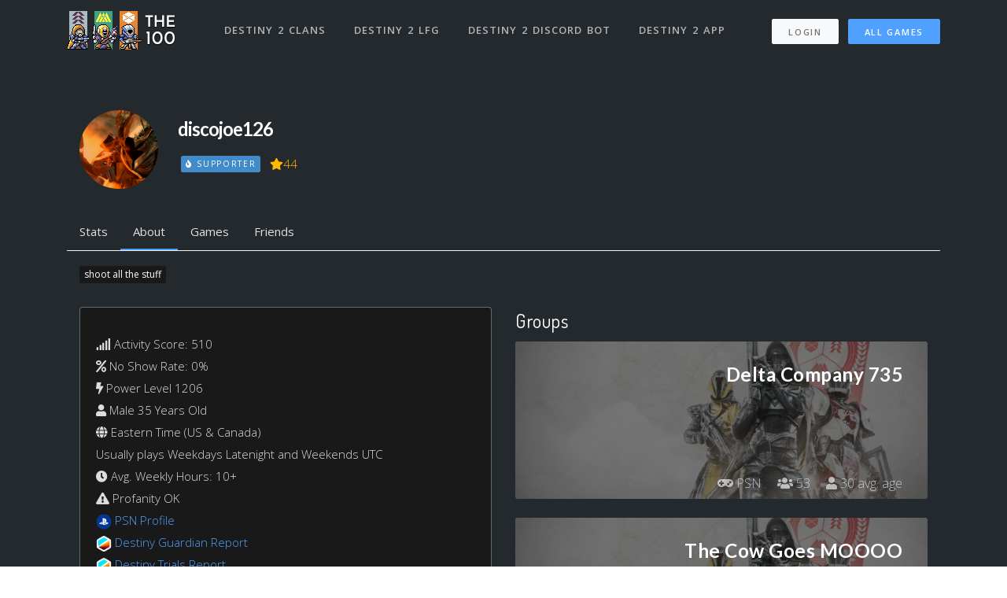

--- FILE ---
content_type: text/html; charset=utf-8
request_url: https://www.the100.io/users/44769
body_size: 18327
content:
<!DOCTYPE html>
<html lang="en">

<head>
  <meta charset="utf-8">
<script type="be7eb0f07781dfad95e56442-text/javascript">window.NREUM||(NREUM={});NREUM.info={"beacon":"bam.nr-data.net","errorBeacon":"bam.nr-data.net","licenseKey":"ea9bc27515","applicationID":"7065976","transactionName":"IVdZEkZaWlVQQU0TSwdKRElHXVlO","queueTime":1,"applicationTime":76,"agent":""}</script>
<script type="be7eb0f07781dfad95e56442-text/javascript">(window.NREUM||(NREUM={})).init={ajax:{deny_list:["bam.nr-data.net"]},feature_flags:["soft_nav"]};(window.NREUM||(NREUM={})).loader_config={licenseKey:"ea9bc27515",applicationID:"7065976",browserID:"7065981"};;/*! For license information please see nr-loader-rum-1.307.0.min.js.LICENSE.txt */
(()=>{var e,t,r={163:(e,t,r)=>{"use strict";r.d(t,{j:()=>E});var n=r(384),i=r(1741);var a=r(2555);r(860).K7.genericEvents;const s="experimental.resources",o="register",c=e=>{if(!e||"string"!=typeof e)return!1;try{document.createDocumentFragment().querySelector(e)}catch{return!1}return!0};var d=r(2614),u=r(944),l=r(8122);const f="[data-nr-mask]",g=e=>(0,l.a)(e,(()=>{const e={feature_flags:[],experimental:{allow_registered_children:!1,resources:!1},mask_selector:"*",block_selector:"[data-nr-block]",mask_input_options:{color:!1,date:!1,"datetime-local":!1,email:!1,month:!1,number:!1,range:!1,search:!1,tel:!1,text:!1,time:!1,url:!1,week:!1,textarea:!1,select:!1,password:!0}};return{ajax:{deny_list:void 0,block_internal:!0,enabled:!0,autoStart:!0},api:{get allow_registered_children(){return e.feature_flags.includes(o)||e.experimental.allow_registered_children},set allow_registered_children(t){e.experimental.allow_registered_children=t},duplicate_registered_data:!1},browser_consent_mode:{enabled:!1},distributed_tracing:{enabled:void 0,exclude_newrelic_header:void 0,cors_use_newrelic_header:void 0,cors_use_tracecontext_headers:void 0,allowed_origins:void 0},get feature_flags(){return e.feature_flags},set feature_flags(t){e.feature_flags=t},generic_events:{enabled:!0,autoStart:!0},harvest:{interval:30},jserrors:{enabled:!0,autoStart:!0},logging:{enabled:!0,autoStart:!0},metrics:{enabled:!0,autoStart:!0},obfuscate:void 0,page_action:{enabled:!0},page_view_event:{enabled:!0,autoStart:!0},page_view_timing:{enabled:!0,autoStart:!0},performance:{capture_marks:!1,capture_measures:!1,capture_detail:!0,resources:{get enabled(){return e.feature_flags.includes(s)||e.experimental.resources},set enabled(t){e.experimental.resources=t},asset_types:[],first_party_domains:[],ignore_newrelic:!0}},privacy:{cookies_enabled:!0},proxy:{assets:void 0,beacon:void 0},session:{expiresMs:d.wk,inactiveMs:d.BB},session_replay:{autoStart:!0,enabled:!1,preload:!1,sampling_rate:10,error_sampling_rate:100,collect_fonts:!1,inline_images:!1,fix_stylesheets:!0,mask_all_inputs:!0,get mask_text_selector(){return e.mask_selector},set mask_text_selector(t){c(t)?e.mask_selector="".concat(t,",").concat(f):""===t||null===t?e.mask_selector=f:(0,u.R)(5,t)},get block_class(){return"nr-block"},get ignore_class(){return"nr-ignore"},get mask_text_class(){return"nr-mask"},get block_selector(){return e.block_selector},set block_selector(t){c(t)?e.block_selector+=",".concat(t):""!==t&&(0,u.R)(6,t)},get mask_input_options(){return e.mask_input_options},set mask_input_options(t){t&&"object"==typeof t?e.mask_input_options={...t,password:!0}:(0,u.R)(7,t)}},session_trace:{enabled:!0,autoStart:!0},soft_navigations:{enabled:!0,autoStart:!0},spa:{enabled:!0,autoStart:!0},ssl:void 0,user_actions:{enabled:!0,elementAttributes:["id","className","tagName","type"]}}})());var p=r(6154),m=r(9324);let h=0;const v={buildEnv:m.F3,distMethod:m.Xs,version:m.xv,originTime:p.WN},b={consented:!1},y={appMetadata:{},get consented(){return this.session?.state?.consent||b.consented},set consented(e){b.consented=e},customTransaction:void 0,denyList:void 0,disabled:!1,harvester:void 0,isolatedBacklog:!1,isRecording:!1,loaderType:void 0,maxBytes:3e4,obfuscator:void 0,onerror:void 0,ptid:void 0,releaseIds:{},session:void 0,timeKeeper:void 0,registeredEntities:[],jsAttributesMetadata:{bytes:0},get harvestCount(){return++h}},_=e=>{const t=(0,l.a)(e,y),r=Object.keys(v).reduce((e,t)=>(e[t]={value:v[t],writable:!1,configurable:!0,enumerable:!0},e),{});return Object.defineProperties(t,r)};var w=r(5701);const x=e=>{const t=e.startsWith("http");e+="/",r.p=t?e:"https://"+e};var R=r(7836),k=r(3241);const A={accountID:void 0,trustKey:void 0,agentID:void 0,licenseKey:void 0,applicationID:void 0,xpid:void 0},S=e=>(0,l.a)(e,A),T=new Set;function E(e,t={},r,s){let{init:o,info:c,loader_config:d,runtime:u={},exposed:l=!0}=t;if(!c){const e=(0,n.pV)();o=e.init,c=e.info,d=e.loader_config}e.init=g(o||{}),e.loader_config=S(d||{}),c.jsAttributes??={},p.bv&&(c.jsAttributes.isWorker=!0),e.info=(0,a.D)(c);const f=e.init,m=[c.beacon,c.errorBeacon];T.has(e.agentIdentifier)||(f.proxy.assets&&(x(f.proxy.assets),m.push(f.proxy.assets)),f.proxy.beacon&&m.push(f.proxy.beacon),e.beacons=[...m],function(e){const t=(0,n.pV)();Object.getOwnPropertyNames(i.W.prototype).forEach(r=>{const n=i.W.prototype[r];if("function"!=typeof n||"constructor"===n)return;let a=t[r];e[r]&&!1!==e.exposed&&"micro-agent"!==e.runtime?.loaderType&&(t[r]=(...t)=>{const n=e[r](...t);return a?a(...t):n})})}(e),(0,n.US)("activatedFeatures",w.B)),u.denyList=[...f.ajax.deny_list||[],...f.ajax.block_internal?m:[]],u.ptid=e.agentIdentifier,u.loaderType=r,e.runtime=_(u),T.has(e.agentIdentifier)||(e.ee=R.ee.get(e.agentIdentifier),e.exposed=l,(0,k.W)({agentIdentifier:e.agentIdentifier,drained:!!w.B?.[e.agentIdentifier],type:"lifecycle",name:"initialize",feature:void 0,data:e.config})),T.add(e.agentIdentifier)}},384:(e,t,r)=>{"use strict";r.d(t,{NT:()=>s,US:()=>u,Zm:()=>o,bQ:()=>d,dV:()=>c,pV:()=>l});var n=r(6154),i=r(1863),a=r(1910);const s={beacon:"bam.nr-data.net",errorBeacon:"bam.nr-data.net"};function o(){return n.gm.NREUM||(n.gm.NREUM={}),void 0===n.gm.newrelic&&(n.gm.newrelic=n.gm.NREUM),n.gm.NREUM}function c(){let e=o();return e.o||(e.o={ST:n.gm.setTimeout,SI:n.gm.setImmediate||n.gm.setInterval,CT:n.gm.clearTimeout,XHR:n.gm.XMLHttpRequest,REQ:n.gm.Request,EV:n.gm.Event,PR:n.gm.Promise,MO:n.gm.MutationObserver,FETCH:n.gm.fetch,WS:n.gm.WebSocket},(0,a.i)(...Object.values(e.o))),e}function d(e,t){let r=o();r.initializedAgents??={},t.initializedAt={ms:(0,i.t)(),date:new Date},r.initializedAgents[e]=t}function u(e,t){o()[e]=t}function l(){return function(){let e=o();const t=e.info||{};e.info={beacon:s.beacon,errorBeacon:s.errorBeacon,...t}}(),function(){let e=o();const t=e.init||{};e.init={...t}}(),c(),function(){let e=o();const t=e.loader_config||{};e.loader_config={...t}}(),o()}},782:(e,t,r)=>{"use strict";r.d(t,{T:()=>n});const n=r(860).K7.pageViewTiming},860:(e,t,r)=>{"use strict";r.d(t,{$J:()=>u,K7:()=>c,P3:()=>d,XX:()=>i,Yy:()=>o,df:()=>a,qY:()=>n,v4:()=>s});const n="events",i="jserrors",a="browser/blobs",s="rum",o="browser/logs",c={ajax:"ajax",genericEvents:"generic_events",jserrors:i,logging:"logging",metrics:"metrics",pageAction:"page_action",pageViewEvent:"page_view_event",pageViewTiming:"page_view_timing",sessionReplay:"session_replay",sessionTrace:"session_trace",softNav:"soft_navigations",spa:"spa"},d={[c.pageViewEvent]:1,[c.pageViewTiming]:2,[c.metrics]:3,[c.jserrors]:4,[c.spa]:5,[c.ajax]:6,[c.sessionTrace]:7,[c.softNav]:8,[c.sessionReplay]:9,[c.logging]:10,[c.genericEvents]:11},u={[c.pageViewEvent]:s,[c.pageViewTiming]:n,[c.ajax]:n,[c.spa]:n,[c.softNav]:n,[c.metrics]:i,[c.jserrors]:i,[c.sessionTrace]:a,[c.sessionReplay]:a,[c.logging]:o,[c.genericEvents]:"ins"}},944:(e,t,r)=>{"use strict";r.d(t,{R:()=>i});var n=r(3241);function i(e,t){"function"==typeof console.debug&&(console.debug("New Relic Warning: https://github.com/newrelic/newrelic-browser-agent/blob/main/docs/warning-codes.md#".concat(e),t),(0,n.W)({agentIdentifier:null,drained:null,type:"data",name:"warn",feature:"warn",data:{code:e,secondary:t}}))}},1687:(e,t,r)=>{"use strict";r.d(t,{Ak:()=>d,Ze:()=>f,x3:()=>u});var n=r(3241),i=r(7836),a=r(3606),s=r(860),o=r(2646);const c={};function d(e,t){const r={staged:!1,priority:s.P3[t]||0};l(e),c[e].get(t)||c[e].set(t,r)}function u(e,t){e&&c[e]&&(c[e].get(t)&&c[e].delete(t),p(e,t,!1),c[e].size&&g(e))}function l(e){if(!e)throw new Error("agentIdentifier required");c[e]||(c[e]=new Map)}function f(e="",t="feature",r=!1){if(l(e),!e||!c[e].get(t)||r)return p(e,t);c[e].get(t).staged=!0,g(e)}function g(e){const t=Array.from(c[e]);t.every(([e,t])=>t.staged)&&(t.sort((e,t)=>e[1].priority-t[1].priority),t.forEach(([t])=>{c[e].delete(t),p(e,t)}))}function p(e,t,r=!0){const s=e?i.ee.get(e):i.ee,c=a.i.handlers;if(!s.aborted&&s.backlog&&c){if((0,n.W)({agentIdentifier:e,type:"lifecycle",name:"drain",feature:t}),r){const e=s.backlog[t],r=c[t];if(r){for(let t=0;e&&t<e.length;++t)m(e[t],r);Object.entries(r).forEach(([e,t])=>{Object.values(t||{}).forEach(t=>{t[0]?.on&&t[0]?.context()instanceof o.y&&t[0].on(e,t[1])})})}}s.isolatedBacklog||delete c[t],s.backlog[t]=null,s.emit("drain-"+t,[])}}function m(e,t){var r=e[1];Object.values(t[r]||{}).forEach(t=>{var r=e[0];if(t[0]===r){var n=t[1],i=e[3],a=e[2];n.apply(i,a)}})}},1738:(e,t,r)=>{"use strict";r.d(t,{U:()=>g,Y:()=>f});var n=r(3241),i=r(9908),a=r(1863),s=r(944),o=r(5701),c=r(3969),d=r(8362),u=r(860),l=r(4261);function f(e,t,r,a){const f=a||r;!f||f[e]&&f[e]!==d.d.prototype[e]||(f[e]=function(){(0,i.p)(c.xV,["API/"+e+"/called"],void 0,u.K7.metrics,r.ee),(0,n.W)({agentIdentifier:r.agentIdentifier,drained:!!o.B?.[r.agentIdentifier],type:"data",name:"api",feature:l.Pl+e,data:{}});try{return t.apply(this,arguments)}catch(e){(0,s.R)(23,e)}})}function g(e,t,r,n,s){const o=e.info;null===r?delete o.jsAttributes[t]:o.jsAttributes[t]=r,(s||null===r)&&(0,i.p)(l.Pl+n,[(0,a.t)(),t,r],void 0,"session",e.ee)}},1741:(e,t,r)=>{"use strict";r.d(t,{W:()=>a});var n=r(944),i=r(4261);class a{#e(e,...t){if(this[e]!==a.prototype[e])return this[e](...t);(0,n.R)(35,e)}addPageAction(e,t){return this.#e(i.hG,e,t)}register(e){return this.#e(i.eY,e)}recordCustomEvent(e,t){return this.#e(i.fF,e,t)}setPageViewName(e,t){return this.#e(i.Fw,e,t)}setCustomAttribute(e,t,r){return this.#e(i.cD,e,t,r)}noticeError(e,t){return this.#e(i.o5,e,t)}setUserId(e,t=!1){return this.#e(i.Dl,e,t)}setApplicationVersion(e){return this.#e(i.nb,e)}setErrorHandler(e){return this.#e(i.bt,e)}addRelease(e,t){return this.#e(i.k6,e,t)}log(e,t){return this.#e(i.$9,e,t)}start(){return this.#e(i.d3)}finished(e){return this.#e(i.BL,e)}recordReplay(){return this.#e(i.CH)}pauseReplay(){return this.#e(i.Tb)}addToTrace(e){return this.#e(i.U2,e)}setCurrentRouteName(e){return this.#e(i.PA,e)}interaction(e){return this.#e(i.dT,e)}wrapLogger(e,t,r){return this.#e(i.Wb,e,t,r)}measure(e,t){return this.#e(i.V1,e,t)}consent(e){return this.#e(i.Pv,e)}}},1863:(e,t,r)=>{"use strict";function n(){return Math.floor(performance.now())}r.d(t,{t:()=>n})},1910:(e,t,r)=>{"use strict";r.d(t,{i:()=>a});var n=r(944);const i=new Map;function a(...e){return e.every(e=>{if(i.has(e))return i.get(e);const t="function"==typeof e?e.toString():"",r=t.includes("[native code]"),a=t.includes("nrWrapper");return r||a||(0,n.R)(64,e?.name||t),i.set(e,r),r})}},2555:(e,t,r)=>{"use strict";r.d(t,{D:()=>o,f:()=>s});var n=r(384),i=r(8122);const a={beacon:n.NT.beacon,errorBeacon:n.NT.errorBeacon,licenseKey:void 0,applicationID:void 0,sa:void 0,queueTime:void 0,applicationTime:void 0,ttGuid:void 0,user:void 0,account:void 0,product:void 0,extra:void 0,jsAttributes:{},userAttributes:void 0,atts:void 0,transactionName:void 0,tNamePlain:void 0};function s(e){try{return!!e.licenseKey&&!!e.errorBeacon&&!!e.applicationID}catch(e){return!1}}const o=e=>(0,i.a)(e,a)},2614:(e,t,r)=>{"use strict";r.d(t,{BB:()=>s,H3:()=>n,g:()=>d,iL:()=>c,tS:()=>o,uh:()=>i,wk:()=>a});const n="NRBA",i="SESSION",a=144e5,s=18e5,o={STARTED:"session-started",PAUSE:"session-pause",RESET:"session-reset",RESUME:"session-resume",UPDATE:"session-update"},c={SAME_TAB:"same-tab",CROSS_TAB:"cross-tab"},d={OFF:0,FULL:1,ERROR:2}},2646:(e,t,r)=>{"use strict";r.d(t,{y:()=>n});class n{constructor(e){this.contextId=e}}},2843:(e,t,r)=>{"use strict";r.d(t,{G:()=>a,u:()=>i});var n=r(3878);function i(e,t=!1,r,i){(0,n.DD)("visibilitychange",function(){if(t)return void("hidden"===document.visibilityState&&e());e(document.visibilityState)},r,i)}function a(e,t,r){(0,n.sp)("pagehide",e,t,r)}},3241:(e,t,r)=>{"use strict";r.d(t,{W:()=>a});var n=r(6154);const i="newrelic";function a(e={}){try{n.gm.dispatchEvent(new CustomEvent(i,{detail:e}))}catch(e){}}},3606:(e,t,r)=>{"use strict";r.d(t,{i:()=>a});var n=r(9908);a.on=s;var i=a.handlers={};function a(e,t,r,a){s(a||n.d,i,e,t,r)}function s(e,t,r,i,a){a||(a="feature"),e||(e=n.d);var s=t[a]=t[a]||{};(s[r]=s[r]||[]).push([e,i])}},3878:(e,t,r)=>{"use strict";function n(e,t){return{capture:e,passive:!1,signal:t}}function i(e,t,r=!1,i){window.addEventListener(e,t,n(r,i))}function a(e,t,r=!1,i){document.addEventListener(e,t,n(r,i))}r.d(t,{DD:()=>a,jT:()=>n,sp:()=>i})},3969:(e,t,r)=>{"use strict";r.d(t,{TZ:()=>n,XG:()=>o,rs:()=>i,xV:()=>s,z_:()=>a});const n=r(860).K7.metrics,i="sm",a="cm",s="storeSupportabilityMetrics",o="storeEventMetrics"},4234:(e,t,r)=>{"use strict";r.d(t,{W:()=>a});var n=r(7836),i=r(1687);class a{constructor(e,t){this.agentIdentifier=e,this.ee=n.ee.get(e),this.featureName=t,this.blocked=!1}deregisterDrain(){(0,i.x3)(this.agentIdentifier,this.featureName)}}},4261:(e,t,r)=>{"use strict";r.d(t,{$9:()=>d,BL:()=>o,CH:()=>g,Dl:()=>_,Fw:()=>y,PA:()=>h,Pl:()=>n,Pv:()=>k,Tb:()=>l,U2:()=>a,V1:()=>R,Wb:()=>x,bt:()=>b,cD:()=>v,d3:()=>w,dT:()=>c,eY:()=>p,fF:()=>f,hG:()=>i,k6:()=>s,nb:()=>m,o5:()=>u});const n="api-",i="addPageAction",a="addToTrace",s="addRelease",o="finished",c="interaction",d="log",u="noticeError",l="pauseReplay",f="recordCustomEvent",g="recordReplay",p="register",m="setApplicationVersion",h="setCurrentRouteName",v="setCustomAttribute",b="setErrorHandler",y="setPageViewName",_="setUserId",w="start",x="wrapLogger",R="measure",k="consent"},5289:(e,t,r)=>{"use strict";r.d(t,{GG:()=>s,Qr:()=>c,sB:()=>o});var n=r(3878),i=r(6389);function a(){return"undefined"==typeof document||"complete"===document.readyState}function s(e,t){if(a())return e();const r=(0,i.J)(e),s=setInterval(()=>{a()&&(clearInterval(s),r())},500);(0,n.sp)("load",r,t)}function o(e){if(a())return e();(0,n.DD)("DOMContentLoaded",e)}function c(e){if(a())return e();(0,n.sp)("popstate",e)}},5607:(e,t,r)=>{"use strict";r.d(t,{W:()=>n});const n=(0,r(9566).bz)()},5701:(e,t,r)=>{"use strict";r.d(t,{B:()=>a,t:()=>s});var n=r(3241);const i=new Set,a={};function s(e,t){const r=t.agentIdentifier;a[r]??={},e&&"object"==typeof e&&(i.has(r)||(t.ee.emit("rumresp",[e]),a[r]=e,i.add(r),(0,n.W)({agentIdentifier:r,loaded:!0,drained:!0,type:"lifecycle",name:"load",feature:void 0,data:e})))}},6154:(e,t,r)=>{"use strict";r.d(t,{OF:()=>c,RI:()=>i,WN:()=>u,bv:()=>a,eN:()=>l,gm:()=>s,mw:()=>o,sb:()=>d});var n=r(1863);const i="undefined"!=typeof window&&!!window.document,a="undefined"!=typeof WorkerGlobalScope&&("undefined"!=typeof self&&self instanceof WorkerGlobalScope&&self.navigator instanceof WorkerNavigator||"undefined"!=typeof globalThis&&globalThis instanceof WorkerGlobalScope&&globalThis.navigator instanceof WorkerNavigator),s=i?window:"undefined"!=typeof WorkerGlobalScope&&("undefined"!=typeof self&&self instanceof WorkerGlobalScope&&self||"undefined"!=typeof globalThis&&globalThis instanceof WorkerGlobalScope&&globalThis),o=Boolean("hidden"===s?.document?.visibilityState),c=/iPad|iPhone|iPod/.test(s.navigator?.userAgent),d=c&&"undefined"==typeof SharedWorker,u=((()=>{const e=s.navigator?.userAgent?.match(/Firefox[/\s](\d+\.\d+)/);Array.isArray(e)&&e.length>=2&&e[1]})(),Date.now()-(0,n.t)()),l=()=>"undefined"!=typeof PerformanceNavigationTiming&&s?.performance?.getEntriesByType("navigation")?.[0]?.responseStart},6389:(e,t,r)=>{"use strict";function n(e,t=500,r={}){const n=r?.leading||!1;let i;return(...r)=>{n&&void 0===i&&(e.apply(this,r),i=setTimeout(()=>{i=clearTimeout(i)},t)),n||(clearTimeout(i),i=setTimeout(()=>{e.apply(this,r)},t))}}function i(e){let t=!1;return(...r)=>{t||(t=!0,e.apply(this,r))}}r.d(t,{J:()=>i,s:()=>n})},6630:(e,t,r)=>{"use strict";r.d(t,{T:()=>n});const n=r(860).K7.pageViewEvent},7699:(e,t,r)=>{"use strict";r.d(t,{It:()=>a,KC:()=>o,No:()=>i,qh:()=>s});var n=r(860);const i=16e3,a=1e6,s="SESSION_ERROR",o={[n.K7.logging]:!0,[n.K7.genericEvents]:!1,[n.K7.jserrors]:!1,[n.K7.ajax]:!1}},7836:(e,t,r)=>{"use strict";r.d(t,{P:()=>o,ee:()=>c});var n=r(384),i=r(8990),a=r(2646),s=r(5607);const o="nr@context:".concat(s.W),c=function e(t,r){var n={},s={},u={},l=!1;try{l=16===r.length&&d.initializedAgents?.[r]?.runtime.isolatedBacklog}catch(e){}var f={on:p,addEventListener:p,removeEventListener:function(e,t){var r=n[e];if(!r)return;for(var i=0;i<r.length;i++)r[i]===t&&r.splice(i,1)},emit:function(e,r,n,i,a){!1!==a&&(a=!0);if(c.aborted&&!i)return;t&&a&&t.emit(e,r,n);var o=g(n);m(e).forEach(e=>{e.apply(o,r)});var d=v()[s[e]];d&&d.push([f,e,r,o]);return o},get:h,listeners:m,context:g,buffer:function(e,t){const r=v();if(t=t||"feature",f.aborted)return;Object.entries(e||{}).forEach(([e,n])=>{s[n]=t,t in r||(r[t]=[])})},abort:function(){f._aborted=!0,Object.keys(f.backlog).forEach(e=>{delete f.backlog[e]})},isBuffering:function(e){return!!v()[s[e]]},debugId:r,backlog:l?{}:t&&"object"==typeof t.backlog?t.backlog:{},isolatedBacklog:l};return Object.defineProperty(f,"aborted",{get:()=>{let e=f._aborted||!1;return e||(t&&(e=t.aborted),e)}}),f;function g(e){return e&&e instanceof a.y?e:e?(0,i.I)(e,o,()=>new a.y(o)):new a.y(o)}function p(e,t){n[e]=m(e).concat(t)}function m(e){return n[e]||[]}function h(t){return u[t]=u[t]||e(f,t)}function v(){return f.backlog}}(void 0,"globalEE"),d=(0,n.Zm)();d.ee||(d.ee=c)},8122:(e,t,r)=>{"use strict";r.d(t,{a:()=>i});var n=r(944);function i(e,t){try{if(!e||"object"!=typeof e)return(0,n.R)(3);if(!t||"object"!=typeof t)return(0,n.R)(4);const r=Object.create(Object.getPrototypeOf(t),Object.getOwnPropertyDescriptors(t)),a=0===Object.keys(r).length?e:r;for(let s in a)if(void 0!==e[s])try{if(null===e[s]){r[s]=null;continue}Array.isArray(e[s])&&Array.isArray(t[s])?r[s]=Array.from(new Set([...e[s],...t[s]])):"object"==typeof e[s]&&"object"==typeof t[s]?r[s]=i(e[s],t[s]):r[s]=e[s]}catch(e){r[s]||(0,n.R)(1,e)}return r}catch(e){(0,n.R)(2,e)}}},8362:(e,t,r)=>{"use strict";r.d(t,{d:()=>a});var n=r(9566),i=r(1741);class a extends i.W{agentIdentifier=(0,n.LA)(16)}},8374:(e,t,r)=>{r.nc=(()=>{try{return document?.currentScript?.nonce}catch(e){}return""})()},8990:(e,t,r)=>{"use strict";r.d(t,{I:()=>i});var n=Object.prototype.hasOwnProperty;function i(e,t,r){if(n.call(e,t))return e[t];var i=r();if(Object.defineProperty&&Object.keys)try{return Object.defineProperty(e,t,{value:i,writable:!0,enumerable:!1}),i}catch(e){}return e[t]=i,i}},9324:(e,t,r)=>{"use strict";r.d(t,{F3:()=>i,Xs:()=>a,xv:()=>n});const n="1.307.0",i="PROD",a="CDN"},9566:(e,t,r)=>{"use strict";r.d(t,{LA:()=>o,bz:()=>s});var n=r(6154);const i="xxxxxxxx-xxxx-4xxx-yxxx-xxxxxxxxxxxx";function a(e,t){return e?15&e[t]:16*Math.random()|0}function s(){const e=n.gm?.crypto||n.gm?.msCrypto;let t,r=0;return e&&e.getRandomValues&&(t=e.getRandomValues(new Uint8Array(30))),i.split("").map(e=>"x"===e?a(t,r++).toString(16):"y"===e?(3&a()|8).toString(16):e).join("")}function o(e){const t=n.gm?.crypto||n.gm?.msCrypto;let r,i=0;t&&t.getRandomValues&&(r=t.getRandomValues(new Uint8Array(e)));const s=[];for(var o=0;o<e;o++)s.push(a(r,i++).toString(16));return s.join("")}},9908:(e,t,r)=>{"use strict";r.d(t,{d:()=>n,p:()=>i});var n=r(7836).ee.get("handle");function i(e,t,r,i,a){a?(a.buffer([e],i),a.emit(e,t,r)):(n.buffer([e],i),n.emit(e,t,r))}}},n={};function i(e){var t=n[e];if(void 0!==t)return t.exports;var a=n[e]={exports:{}};return r[e](a,a.exports,i),a.exports}i.m=r,i.d=(e,t)=>{for(var r in t)i.o(t,r)&&!i.o(e,r)&&Object.defineProperty(e,r,{enumerable:!0,get:t[r]})},i.f={},i.e=e=>Promise.all(Object.keys(i.f).reduce((t,r)=>(i.f[r](e,t),t),[])),i.u=e=>"nr-rum-1.307.0.min.js",i.o=(e,t)=>Object.prototype.hasOwnProperty.call(e,t),e={},t="NRBA-1.307.0.PROD:",i.l=(r,n,a,s)=>{if(e[r])e[r].push(n);else{var o,c;if(void 0!==a)for(var d=document.getElementsByTagName("script"),u=0;u<d.length;u++){var l=d[u];if(l.getAttribute("src")==r||l.getAttribute("data-webpack")==t+a){o=l;break}}if(!o){c=!0;var f={296:"sha512-3EXXyZqgAupfCzApe8jx8MLgGn3TbzhyI1Jve2HiIeHZU3eYpQT4hF0fMRkBBDdQT8+b9YmzmeYUZ4Q/8KBSNg=="};(o=document.createElement("script")).charset="utf-8",i.nc&&o.setAttribute("nonce",i.nc),o.setAttribute("data-webpack",t+a),o.src=r,0!==o.src.indexOf(window.location.origin+"/")&&(o.crossOrigin="anonymous"),f[s]&&(o.integrity=f[s])}e[r]=[n];var g=(t,n)=>{o.onerror=o.onload=null,clearTimeout(p);var i=e[r];if(delete e[r],o.parentNode&&o.parentNode.removeChild(o),i&&i.forEach(e=>e(n)),t)return t(n)},p=setTimeout(g.bind(null,void 0,{type:"timeout",target:o}),12e4);o.onerror=g.bind(null,o.onerror),o.onload=g.bind(null,o.onload),c&&document.head.appendChild(o)}},i.r=e=>{"undefined"!=typeof Symbol&&Symbol.toStringTag&&Object.defineProperty(e,Symbol.toStringTag,{value:"Module"}),Object.defineProperty(e,"__esModule",{value:!0})},i.p="https://js-agent.newrelic.com/",(()=>{var e={374:0,840:0};i.f.j=(t,r)=>{var n=i.o(e,t)?e[t]:void 0;if(0!==n)if(n)r.push(n[2]);else{var a=new Promise((r,i)=>n=e[t]=[r,i]);r.push(n[2]=a);var s=i.p+i.u(t),o=new Error;i.l(s,r=>{if(i.o(e,t)&&(0!==(n=e[t])&&(e[t]=void 0),n)){var a=r&&("load"===r.type?"missing":r.type),s=r&&r.target&&r.target.src;o.message="Loading chunk "+t+" failed: ("+a+": "+s+")",o.name="ChunkLoadError",o.type=a,o.request=s,n[1](o)}},"chunk-"+t,t)}};var t=(t,r)=>{var n,a,[s,o,c]=r,d=0;if(s.some(t=>0!==e[t])){for(n in o)i.o(o,n)&&(i.m[n]=o[n]);if(c)c(i)}for(t&&t(r);d<s.length;d++)a=s[d],i.o(e,a)&&e[a]&&e[a][0](),e[a]=0},r=self["webpackChunk:NRBA-1.307.0.PROD"]=self["webpackChunk:NRBA-1.307.0.PROD"]||[];r.forEach(t.bind(null,0)),r.push=t.bind(null,r.push.bind(r))})(),(()=>{"use strict";i(8374);var e=i(8362),t=i(860);const r=Object.values(t.K7);var n=i(163);var a=i(9908),s=i(1863),o=i(4261),c=i(1738);var d=i(1687),u=i(4234),l=i(5289),f=i(6154),g=i(944),p=i(384);const m=e=>f.RI&&!0===e?.privacy.cookies_enabled;function h(e){return!!(0,p.dV)().o.MO&&m(e)&&!0===e?.session_trace.enabled}var v=i(6389),b=i(7699);class y extends u.W{constructor(e,t){super(e.agentIdentifier,t),this.agentRef=e,this.abortHandler=void 0,this.featAggregate=void 0,this.loadedSuccessfully=void 0,this.onAggregateImported=new Promise(e=>{this.loadedSuccessfully=e}),this.deferred=Promise.resolve(),!1===e.init[this.featureName].autoStart?this.deferred=new Promise((t,r)=>{this.ee.on("manual-start-all",(0,v.J)(()=>{(0,d.Ak)(e.agentIdentifier,this.featureName),t()}))}):(0,d.Ak)(e.agentIdentifier,t)}importAggregator(e,t,r={}){if(this.featAggregate)return;const n=async()=>{let n;await this.deferred;try{if(m(e.init)){const{setupAgentSession:t}=await i.e(296).then(i.bind(i,3305));n=t(e)}}catch(e){(0,g.R)(20,e),this.ee.emit("internal-error",[e]),(0,a.p)(b.qh,[e],void 0,this.featureName,this.ee)}try{if(!this.#t(this.featureName,n,e.init))return(0,d.Ze)(this.agentIdentifier,this.featureName),void this.loadedSuccessfully(!1);const{Aggregate:i}=await t();this.featAggregate=new i(e,r),e.runtime.harvester.initializedAggregates.push(this.featAggregate),this.loadedSuccessfully(!0)}catch(e){(0,g.R)(34,e),this.abortHandler?.(),(0,d.Ze)(this.agentIdentifier,this.featureName,!0),this.loadedSuccessfully(!1),this.ee&&this.ee.abort()}};f.RI?(0,l.GG)(()=>n(),!0):n()}#t(e,r,n){if(this.blocked)return!1;switch(e){case t.K7.sessionReplay:return h(n)&&!!r;case t.K7.sessionTrace:return!!r;default:return!0}}}var _=i(6630),w=i(2614),x=i(3241);class R extends y{static featureName=_.T;constructor(e){var t;super(e,_.T),this.setupInspectionEvents(e.agentIdentifier),t=e,(0,c.Y)(o.Fw,function(e,r){"string"==typeof e&&("/"!==e.charAt(0)&&(e="/"+e),t.runtime.customTransaction=(r||"http://custom.transaction")+e,(0,a.p)(o.Pl+o.Fw,[(0,s.t)()],void 0,void 0,t.ee))},t),this.importAggregator(e,()=>i.e(296).then(i.bind(i,3943)))}setupInspectionEvents(e){const t=(t,r)=>{t&&(0,x.W)({agentIdentifier:e,timeStamp:t.timeStamp,loaded:"complete"===t.target.readyState,type:"window",name:r,data:t.target.location+""})};(0,l.sB)(e=>{t(e,"DOMContentLoaded")}),(0,l.GG)(e=>{t(e,"load")}),(0,l.Qr)(e=>{t(e,"navigate")}),this.ee.on(w.tS.UPDATE,(t,r)=>{(0,x.W)({agentIdentifier:e,type:"lifecycle",name:"session",data:r})})}}class k extends e.d{constructor(e){var t;(super(),f.gm)?(this.features={},(0,p.bQ)(this.agentIdentifier,this),this.desiredFeatures=new Set(e.features||[]),this.desiredFeatures.add(R),(0,n.j)(this,e,e.loaderType||"agent"),t=this,(0,c.Y)(o.cD,function(e,r,n=!1){if("string"==typeof e){if(["string","number","boolean"].includes(typeof r)||null===r)return(0,c.U)(t,e,r,o.cD,n);(0,g.R)(40,typeof r)}else(0,g.R)(39,typeof e)},t),function(e){(0,c.Y)(o.Dl,function(t,r=!1){if("string"!=typeof t&&null!==t)return void(0,g.R)(41,typeof t);const n=e.info.jsAttributes["enduser.id"];r&&null!=n&&n!==t?(0,a.p)(o.Pl+"setUserIdAndResetSession",[t],void 0,"session",e.ee):(0,c.U)(e,"enduser.id",t,o.Dl,!0)},e)}(this),function(e){(0,c.Y)(o.nb,function(t){if("string"==typeof t||null===t)return(0,c.U)(e,"application.version",t,o.nb,!1);(0,g.R)(42,typeof t)},e)}(this),function(e){(0,c.Y)(o.d3,function(){e.ee.emit("manual-start-all")},e)}(this),function(e){(0,c.Y)(o.Pv,function(t=!0){if("boolean"==typeof t){if((0,a.p)(o.Pl+o.Pv,[t],void 0,"session",e.ee),e.runtime.consented=t,t){const t=e.features.page_view_event;t.onAggregateImported.then(e=>{const r=t.featAggregate;e&&!r.sentRum&&r.sendRum()})}}else(0,g.R)(65,typeof t)},e)}(this),this.run()):(0,g.R)(21)}get config(){return{info:this.info,init:this.init,loader_config:this.loader_config,runtime:this.runtime}}get api(){return this}run(){try{const e=function(e){const t={};return r.forEach(r=>{t[r]=!!e[r]?.enabled}),t}(this.init),n=[...this.desiredFeatures];n.sort((e,r)=>t.P3[e.featureName]-t.P3[r.featureName]),n.forEach(r=>{if(!e[r.featureName]&&r.featureName!==t.K7.pageViewEvent)return;if(r.featureName===t.K7.spa)return void(0,g.R)(67);const n=function(e){switch(e){case t.K7.ajax:return[t.K7.jserrors];case t.K7.sessionTrace:return[t.K7.ajax,t.K7.pageViewEvent];case t.K7.sessionReplay:return[t.K7.sessionTrace];case t.K7.pageViewTiming:return[t.K7.pageViewEvent];default:return[]}}(r.featureName).filter(e=>!(e in this.features));n.length>0&&(0,g.R)(36,{targetFeature:r.featureName,missingDependencies:n}),this.features[r.featureName]=new r(this)})}catch(e){(0,g.R)(22,e);for(const e in this.features)this.features[e].abortHandler?.();const t=(0,p.Zm)();delete t.initializedAgents[this.agentIdentifier]?.features,delete this.sharedAggregator;return t.ee.get(this.agentIdentifier).abort(),!1}}}var A=i(2843),S=i(782);class T extends y{static featureName=S.T;constructor(e){super(e,S.T),f.RI&&((0,A.u)(()=>(0,a.p)("docHidden",[(0,s.t)()],void 0,S.T,this.ee),!0),(0,A.G)(()=>(0,a.p)("winPagehide",[(0,s.t)()],void 0,S.T,this.ee)),this.importAggregator(e,()=>i.e(296).then(i.bind(i,2117))))}}var E=i(3969);class I extends y{static featureName=E.TZ;constructor(e){super(e,E.TZ),f.RI&&document.addEventListener("securitypolicyviolation",e=>{(0,a.p)(E.xV,["Generic/CSPViolation/Detected"],void 0,this.featureName,this.ee)}),this.importAggregator(e,()=>i.e(296).then(i.bind(i,9623)))}}new k({features:[R,T,I],loaderType:"lite"})})()})();</script>
  <meta name="viewport"
    content="width=device-width, initial-scale=1, maximum-scale=1.0, user-scalable=no, shrink-to-fit=no">

  <meta name="apple-itunes-app" content="app-id=972830288">
  <link rel="manifest" href="/manifest.json">
  <meta name="format-detection" content="telephone=no" />


  <!-- Styles -->
  <link rel="stylesheet" media="screen" href="/assets/marketing/page.min-3bdccdc1107b091458bb8f5bec2ba387a726faa420e81c2903a3ff4d5c792817.css" />
<link rel="stylesheet" media="screen" href="/assets/marketing/style-cc41fcce651d7aef5329dbfa2be67d0cbab36414a5738d9d61b36acfb6e0ab12.css" />
<link rel="stylesheet" media="screen" href="/assets/marketing/marketing-custom-e2473a87ed26fa495f2b70ec2fdbeb3506ca46cc04256130526d5d91d20ca68c.css" />

  <!-- Favicons -->
  <link rel="shortcut icon" type="image/x-icon" href="/assets/favicon-407b9a098c75a09da19f794d5473cde39c9502e554aa1ca43e0e94cf63bc11ac.ico" />

  <!-- android -->
  <link rel="shortcut icon" sizes="196x196" href="/assets/icon-196-f76e4e9aae1bb1966ee621f53e1a1260755686c7f352d9b6d3e932d7b7aebdb1.png">

  <!-- iOS -->
  <link rel="apple-touch-icon" href="http://www.The100.io/apple-touch-icon.png">
  <link rel="apple-touch-icon" sizes="76x76" href="/assets/icon-76-6732f3fffc1ae76f6a0fb21ba6a47e83865fc426cc7c97eb195bb3da1bc8ba85.png">
  <link rel="apple-touch-icon" sizes="120x120" href="/assets/icon-120-b3ca592fd74adda89337729a9b7ce3a58d81863b521260441e8642a4a33bf3e9.png">
  <link rel="apple-touch-icon" sizes="152x152" href="/assets/icon-152-36c25fbd2187b1ee9bfefde6f42bc71b60e8f0ea93ed3b2ef8cd8961af4d9f21.png">

  <script src="/assets/marketing/page.min-0f5d4e83b211f3a1a037786afe0bad3e88315a600c8bc430803d5eeda3f2c937.js" type="be7eb0f07781dfad95e56442-text/javascript"></script>
<script src="/assets/marketing/script-508ca501757bcb3270ff7a26942b7a57d2d5c512bfd9c36a961468cea7f6f87f.js" type="be7eb0f07781dfad95e56442-text/javascript"></script>
<script src="/assets/jquery_ujs-ab66eb1f932c223068798bfe1b858bf9b3884fc6148fd47e50f4332694028c2e.js" type="be7eb0f07781dfad95e56442-text/javascript"></script>




  <meta name="csrf-param" content="authenticity_token" />
<meta name="csrf-token" content="/FpmJHIUvb/xvcHM4E19MIitB6OiAFIO8dXndFzEeazTiYXUAGL/rkH3GC60iA9bPIjWsjHaTbJyZRYXUcEA+Q==" />

  <script defer data-domain="the100.io" src="https://plausible.io/js/plausible.js" type="be7eb0f07781dfad95e56442-text/javascript"></script>



  <title>discojoe126 | The100.io</title>

<meta name="description" content="">
<meta name="keywords" content="discojoe126, Discord, Clan Recruitment, Clans, Guilds, Groups, LFG">

<!--  Open Graph Tags -->
<meta property="og:site_name" content="The100.io - Destiny 2 Clans and Destiny 2 Clan Finder">
<meta property="og:title" content="discojoe126 - The100.io">
<meta property="og:description" content="">
<meta property="og:url" content="https://www.the100.io/users/44769">
<meta name="description" content="Destiny 2 Clan: ">
<meta property="og:image" content="">
<meta name="twitter:card" content="">


<script src="/assets/jstz.min-f3c898305c9ccd89736af83a0af42358f10bd783ca4806ac329aabd51441f33d.js" type="be7eb0f07781dfad95e56442-text/javascript"></script>
<script src="/assets/rails-timezone.min-5a61e7f2ab0158ff6af546c4bce72301e9e4bf74f6e594aff52211c545d91461.js" type="be7eb0f07781dfad95e56442-text/javascript"></script>

<!-- Includes react components -->
<script src="/packs/js/runtime-13811f3c8b5e8f8c209b.js" type="be7eb0f07781dfad95e56442-text/javascript"></script>
<script src="/packs/js/vendors-node_modules_babel_runtime_regenerator_index_js-node_modules_axios_index_js-node_modu-c5567a-01eb55094ff1bd9de14c.js" type="be7eb0f07781dfad95e56442-text/javascript"></script>
<script src="/packs/js/vendors-node_modules_moment-timezone_index_js-node_modules_moment_locale_af_js-node_modules_m-dca1dc-1efc6baeaff14c5cd523.js" type="be7eb0f07781dfad95e56442-text/javascript"></script>
<script src="/packs/js/app_javascript_components_UserTags_index_js-d45c414b17cff46f4e6f.js" type="be7eb0f07781dfad95e56442-text/javascript"></script>
<script src="/packs/js/application-webpacker-b1a96fd8d56ad18d200e.js" type="be7eb0f07781dfad95e56442-text/javascript"></script>

<!-- Includes only styles referenced by react components via imports, ex: import "./styles.css"  -->
<link rel="stylesheet" media="screen" href="/packs/css/application-webpacker.css" />


</head>

<body>

  
<nav class="navbar navbar-expand-lg navbar-light navbar-stick-dark" data-navbar="sticky">
  <div class="container">
    <div class="navbar-left mr-4">
      <button class="navbar-toggler" type="button">&#9776;</button>
      <a class="navbar-brand" href="/destiny-2">
        <img class="logo-dark" alt="Destiny 2 LFG Logo" src="/assets/the-100-logo-01d3884b844d4308fcf20f19281cc758f7b9803e2fba6baa6dc915ab8b385ba7.png" />
        <img class="logo-light" alt="Destiny 2 LFG Logo" src="/assets/the-100-logo-01d3884b844d4308fcf20f19281cc758f7b9803e2fba6baa6dc915ab8b385ba7.png" />
      </a>
    </div>

    <section class="navbar-mobile">
      <nav class="nav nav-navbar mr-auto">
        <a class="nav-link" href="/destiny-2/clans">Destiny 2 Clans </a>
        <a class="nav-link" href="/destiny-2/lfg">Destiny 2 LFG </a>
        <a class="nav-link" href="/destiny-2/discordbot">Destiny 2
          Discord Bot </a>
        <a class="nav-link" href="/destiny-2/app">Destiny 2 App </a>
      </nav>
      <div class="d-flex align-items-center">
        <div class="d-stick-block">

          <a class="btn btn-sm btn-light ml-lg-5 mr-2 mt-1" href="/login">Login</a>
          <a class="btn btn-sm btn-primary mt-1" href="/games">All Games</a>
        </div>
      </div>
  </div>
  </section>
  </div>
</nav>




  



<style>
  .user-profile-identity-container {
    background-image: url(https://www.the100.io/d2-all.jpg);
  }
</style>

<!-- Main Content -->
<main class="main-content">
  <section class="section" style="background-color: #24292e; padding-bottom: 2rem">
    <div class="container">
      





      <div class="px-4">

          <br />
          <div class="row mb-6">
            <div class="col-md-12 user-profile-identity">
              <div class="user-profile-avatar pull-left">
                <img class="img-responsive img-circle" src="https://pwntastic-avatar-production.s3.amazonaws.com/uploads/user/avatar/44769/main_Screen_shot_2015-02-27_at_11.34.39_AM.png" />
              </div>
              <div class="user-text-identity">
                <h2 data-font="Lato:700">discojoe126</h2>
                <button class="label-supporter btn btn-xs ml-1 " data-container="body" data-toggle="popover" data-placement="top" data-html="true" data-content="Supporters are people who&#39;ve donated time, money, or both to help grow this site and add new features. &lt;a href=&quot;/supporters&quot;&gt;Want to join us?&lt;/a&gt;"><span class="fa  fa-fire" aria-hidden="true"></span> Supporter</button>



                <span class="text-warning" data-toggle="popover" data-placement="top"
                  data-content="Play with an especially helpful or friendly person? Click the give karma button on their profile to give them karma!">
                  <i class="fa fa-star"></i>44
                </span>


                <div class="social social-inline social-md social-light text-white">

                  <span></span>
                </div>
              </div>
            </div>
          </div>
        </div>

        <div class="row gap-y">
          <div class="col-md-12">
            <ul class="nav nav-tabs-minimal" role="tablist">

              <li class="nav-item">
                <a class="nav-link text-white "
                  data-toggle="tab" href="#stats">Stats</a>
              </li>


              <li class="nav-item">
                <a class="nav-link text-white active"
                  data-toggle="tab" href="#about">About</a>
              </li>
              <li class="nav-item">
                <a class="nav-link text-white" data-toggle="tab" href="#games">Games</a>
              </li>
              <li class="nav-item">
                <a class="nav-link text-white" data-toggle="tab" href="#friends">Friends</a>
              </li>


              <li class="nav-item" style="display: none;">
                <a class="nav-link text-white" data-toggle="tab" href="#karma">Karma</a>
              </li>


            </ul>

            <div class="tab-content p-4 ">

              <div class="tab-pane fade" id="stats">
                <div style="display: flex; margin: 32px auto;">
                  <iframe src="https://destinyplayers.app/widget/handraise" width="100%" height="1500"
                    allowtransparency="true" frameborder="0"
                    sandbox="allow-popups allow-popups-to-escape-sandbox allow-same-origin allow-scripts"></iframe>
                </div>
              </div>

                <div class="tab-pane fade show active" id="about">

                  <div class="row gap-y">
                    <div class="col-md-12">
                      <script type="application/json" id="js-react-on-rails-context">{"railsEnv":"production","inMailer":false,"i18nLocale":"en","i18nDefaultLocale":"en","rorVersion":"12.0.4","rorPro":false,"href":"https://www.the100.io/users/44769","location":"/users/44769","scheme":"https","host":"www.the100.io","port":null,"pathname":"/users/44769","search":null,"httpAcceptLanguage":null,"serverSide":false}</script>
<div id="UserTags-react-component-ccbedeb9-7ce1-43c8-a120-120bd911a15b"></div>
      <script type="application/json" class="js-react-on-rails-component" data-component-name="UserTags" data-dom-id="UserTags-react-component-ccbedeb9-7ce1-43c8-a120-120bd911a15b">{"form_authenticity_token":"Cwb9zTMmmsWO9j3xYB6rMu0iL0qahkZg47f1CYz2CQ0k1R49QVDY1D685BM029lZWQf+WwlcWdxgBwRqgfNwWA==","userId":44769,"isAuthorized":null}</script>
      

                    </div>

                    <div class="col-md-6">

                      <div class="media border border-glass rounded p-3 text-white bg-dark">
                        <div class="card-body px-1">
                          <ul class="text-white px-1">
                            <li>
                              <i class="fa fa-signal"></i>
                              Activity Score:
                              510
                            </li>
                            <li>
                              <i class="fa fa-percent"></i>
                              No Show Rate:
                              0%
                            </li>
                            <li>
                              <i class="fa fa-flash"></i>
                              Power Level 1206
                            </li>


                            <li>
                              <i class="fa fa-user"></i>
                              Male
                              35
                              Years Old
                            </li>
                            <li>
                              <i class="fa fa-globe"></i>

                              Eastern Time (US &amp; Canada)
                            </li>
                            <li>
                              <span class="glyphicon glyphicon-time"></span>
                              Usually plays
                              Weekdays Latenight and Weekends UTC
                            </li>
                            <li>
                              <i class="fa fa-clock"></i>
                              Avg. Weekly Hours:
                              10+
                            </li>
                            <li>
                              <i class="fa fa-warning"></i>
                              Profanity OK
                            </li>
                            <li>
                              <a target="_blank" href="https://my.playstation.com/profile/discojoe126"><img alt="PSN Profile" class="img-icon" src="/assets/platform_logos/playstation-logo-78c9e036062c30ea5a4e2520c06b88c1013fb11f9dcfcd92acd421fa86c61e84.png" /></a>
                              <a target="_blank" href="https://my.playstation.com/profile/discojoe126">PSN Profile</a>
                            </li>
                            <li>
                              <a target="_blank" href="https://guardian.report/ps/discojoe126/pve"><img alt="Destiny Guardian Report" class="img-icon" src="/assets/destiny-stats/guardian_report_icon-8e2faf2a2b63ff4d968416301531cf710f6fc5520b1ae7b7a9ca4d8e77fdacd1.png" /></a>
                              <a target="_blank" href="https://guardian.report/ps/discojoe126/pve">Destiny Guardian Report</a>
                            </li>
                            <li>
                              <a target="_blank" href="https://trials.report/ps/discojoe126"><img alt="Destiny Trials Report" class="img-icon" src="/assets/destiny-stats/guardian_report_icon-8e2faf2a2b63ff4d968416301531cf710f6fc5520b1ae7b7a9ca4d8e77fdacd1.png" /></a>
                              <a target="_blank" href="https://trials.report/ps/discojoe126">Destiny Trials Report</a>
                            </li>
                            <li>
                              <a target="_blank" href="https://raid.report/ps/discojoe126"><img alt="Destiny Raid Report" class="img-icon" src="/assets/destiny-stats/raid_report_icon-1c434ec04f6fe0bfdc777cf69119885ff360926bd01cb1dcf6b76872aceb9c96.png" /></a>
                              <a target="_blank" href="https://raid.report/ps/discojoe126">Destiny Raid Report</a>
                            </li>
                            <li>
                              <a target="_blank" href="https://destinytracker.com/destiny-2/profile/psn/discojoe126"><img alt="Destiny Tracker" class="img-icon" src="/assets/destiny-stats/destiny_tracker_icon-4e723a57bc3ca9247c5449e046aec7d3a274fba42419c4cfabde90ebf784f6fb.png" /></a>
                              <a target="_blank" href="https://destinytracker.com/destiny-2/profile/psn/discojoe126">Destiny Tracker</a>
                            </li>
                          </ul>
                        </div>
                      </div>
                    </div>

                    <div class="col-md-6">


                      <h4>Groups</h4>

                      <div class="row">
                        <div class="col-12  ">
  <div class="card bg-img h-200 text-white" style="background-image: url(https://www.the100.io/d2-all.jpg);"
    data-overlay="6">
    <div class="row h-100 px-6 pt-5 text-right">
      <div class="col-12">



        <a href="/groups/553" target="_blank">
          <h4 data-font="Lato:700">Delta Company 735</h4>
        </a>
      </div>
      <div class="col-12 align-self-end">
        <div class="social social-inline social-md social-light text-white">
          <a href="/groups/553"> <i class="fas fa-gamepad"></i>
            PSN</a>
          <a href="/groups/553"> <i class="fas fa-users"></i> 53</a>
          <a href="/groups/553"> <i class="fas fa-user"></i> 30 avg. age</a>
        </div>
      </div>
    </div>
  </div>
  <div class="card-body flexbox pt-1 pb-1 text-white">
    <p>
    </p>
  </div>
</div>
                      </div>
                      <div class="row">
                        <div class="col-12  ">
  <div class="card bg-img h-200 text-white" style="background-image: url(https://www.the100.io/d2-all.jpg);"
    data-overlay="6">
    <div class="row h-100 px-6 pt-5 text-right">
      <div class="col-12">



        <a href="/groups/2015" target="_blank">
          <h4 data-font="Lato:700">The Cow Goes MOOOO</h4>
        </a>
      </div>
      <div class="col-12 align-self-end">
        <div class="social social-inline social-md social-light text-white">
          <a href="/groups/2015"> <i class="fas fa-gamepad"></i>
            PSN</a>
          <a href="/groups/2015"> <i class="fas fa-users"></i> 37</a>
          <a href="/groups/2015"> <i class="fas fa-user"></i> 31 avg. age</a>
        </div>
      </div>
    </div>
  </div>
  <div class="card-body flexbox pt-1 pb-1 text-white">
    <p>
    </p>
  </div>
</div>
                      </div>


                      <h4 class="mt-4">Teams</h4>



                    </div>
                  </div>
                </div>


                <div class="tab-pane fade" id="games">

                  <div class="row">
                    <div class="col-lg-9">

                      <h4 class="text-white my-4">
                        <btn class="btn btn-outline btn-outline-primary mx-1 mb-4" data-toggle="collapse"
                          data-target="#upcoming-games" href="#upcoming-games">
                          Upcoming Games
                        </btn>


                        <btn class="btn btn-outline btn-outline-primary mx-1 mb-4" data-toggle="collapse"
                          data-target="#recent-games" href="#recent-games">
                          Recent Games
                        </btn>

                        <small class="pull-right">
                          <a class="btn btn-primary mb-4" href="/gaming_sessions/new">New Gaming Session</a>
                        </small>
                      </h4>

                      <div class="collapse show" id="upcoming-games" data-parent="#games">

                        <h4 class="text-white mt-4">Upcoming Games</h4>

                        <p>No upcoming games found.</p>
                        <br />
                        <nav>
                          
                        </nav>
                        <br />

                      </div>


                      <div class="collapse" id="recent-games" data-parent="#games">

                        <h4 class="text-white mt-4">Recent Games</h4>

                        <div class="text-white">
                          <p>No recent games found.</p>
                        </div>
                        <br />
                      </div>

                    </div>
                  </div>
                </div>

                <div class="tab-pane fade" id="friends">

                  <div class="row">
                    <div class="col-lg-9">

                      <div class="collapse show" id="confirmed-friends" data-parent="#friends">
                        <h4 class="my-4">Friends</h4>
                        <div class="row gap-y" data-font="Lato:700">
                          
<div class="col-12  col-lg-6 ">

  <div class="border border-glass rounded  px-3 pt-3 pb-0 m-2 text-white" style="background-color: rgba(35 37 41);">

    <div class="media">
      <a class=" align-self-center mr-5" href="/users/52339">
        <img class="avatar avatar-xl" src="https://pwntastic-avatar-production.s3.amazonaws.com/uploads/user/avatar/52339/main_vidoc_news.jpg" />
      </a>

      <div class="media-body">
        <h6 class="mb-1 d-inline" data-font="Lato:200">
          <a style="color:#50a1ff;" href="/users/52339">AlwaysBlack</a>

        </h6>




        <div class="social social-light social-inline">
  <p class="small-5 text-uppercase fw-400 ls-1 opacity-50 mt-1 mb-2">
    <span class="text-warning" data-toggle="popover"
      data-content="Play with an especially helpful or friendly person? Click the give karma button on their profile to give them karma!">
      <i class="fa fa-star"></i>76
    </span>

    <br />
  </p>
</div>

      </div>
    </div>

    <div class=" ">
      <p class="small-5 text-uppercase fw-400 ls-1 opacity-50 mt-1 mb-1">
        british, hunter, warlock, titan, microphone, moderately competant
      </p>
    </div>
  </div>

</div>
                          
<div class="col-12  col-lg-6 ">

  <div class="border border-glass rounded  px-3 pt-3 pb-0 m-2 text-white" style="background-color: rgba(35 37 41);">

    <div class="media">
      <a class=" align-self-center mr-5" href="/users/148595">
        <img class="avatar avatar-xl" src="https://www.the100.io/default-avatar.jpg" />
      </a>

      <div class="media-body">
        <h6 class="mb-1 d-inline" data-font="Lato:200">
          <a style="color:#50a1ff;" href="/users/148595">cdirte</a>

        </h6>




        <div class="social social-light social-inline">
  <button class="label-supporter btn btn-xs ml-1 " data-container="body" data-toggle="popover" data-placement="top" data-html="true" data-content="Supporters are people who&#39;ve donated time, money, or both to help grow this site and add new features. &lt;a href=&quot;/supporters&quot;&gt;Want to join us?&lt;/a&gt;"><span class="fa  fa-fire" aria-hidden="true"></span> Supporter</button>
  <p class="small-5 text-uppercase fw-400 ls-1 opacity-50 mt-1 mb-2">
    <span class="text-warning" data-toggle="popover"
      data-content="Play with an especially helpful or friendly person? Click the give karma button on their profile to give them karma!">
      <i class="fa fa-star"></i>9
    </span>

    <br />
  </p>
</div>

      </div>
    </div>

    <div class=" ">
      <p class="small-5 text-uppercase fw-400 ls-1 opacity-50 mt-1 mb-1">
        taken tot, always willing to help, pvp, pve
      </p>
    </div>
  </div>

</div>
                          
<div class="col-12  col-lg-6 ">

  <div class="border border-glass rounded  px-3 pt-3 pb-0 m-2 text-white" style="background-color: rgba(35 37 41);">

    <div class="media">
      <a class=" align-self-center mr-5" href="/users/78445">
        <img class="avatar avatar-xl" src="https://pwntastic-avatar-production.s3.amazonaws.com/uploads/user/avatar/78445/main_image.jpg" />
      </a>

      <div class="media-body">
        <h6 class="mb-1 d-inline" data-font="Lato:200">
          <a style="color:#50a1ff;" href="/users/78445">CduhNE</a>

        </h6>




        <div class="social social-light social-inline">
  <p class="small-5 text-uppercase fw-400 ls-1 opacity-50 mt-1 mb-2">
    <span class="text-warning" data-toggle="popover"
      data-content="Play with an especially helpful or friendly person? Click the give karma button on their profile to give them karma!">
      <i class="fa fa-star"></i>15
    </span>

    <br />
  </p>
</div>

      </div>
    </div>

    <div class=" ">
      <p class="small-5 text-uppercase fw-400 ls-1 opacity-50 mt-1 mb-1">
        warlock, hunter, titan
      </p>
    </div>
  </div>

</div>
                          
<div class="col-12  col-lg-6 ">

  <div class="border border-glass rounded  px-3 pt-3 pb-0 m-2 text-white" style="background-color: rgba(35 37 41);">

    <div class="media">
      <a class=" align-self-center mr-5" href="/users/99876">
        <img class="avatar avatar-xl" src="https://www.the100.io/default-avatar.jpg" />
      </a>

      <div class="media-body">
        <h6 class="mb-1 d-inline" data-font="Lato:200">
          <a style="color:#50a1ff;" href="/users/99876">Cheeseburger_V</a>

        </h6>




        <div class="social social-light social-inline">
  <p class="small-5 text-uppercase fw-400 ls-1 opacity-50 mt-1 mb-2">
    <span class="text-warning" data-toggle="popover"
      data-content="Play with an especially helpful or friendly person? Click the give karma button on their profile to give them karma!">
      <i class="fa fa-star"></i>43
    </span>

    <br />
  </p>
</div>

      </div>
    </div>

    <div class=" ">
      <p class="small-5 text-uppercase fw-400 ls-1 opacity-50 mt-1 mb-1">
        profanity ok, pve, pvp
      </p>
    </div>
  </div>

</div>
                          
<div class="col-12  col-lg-6 ">

  <div class="border border-glass rounded  px-3 pt-3 pb-0 m-2 text-white" style="background-color: rgba(35 37 41);">

    <div class="media">
      <a class=" align-self-center mr-5" href="/users/130194">
        <img class="avatar avatar-xl" src="https://pwntastic-avatar-production.s3.amazonaws.com/uploads/user/avatar/130194/main_kayla-wave-o.gif" />
      </a>

      <div class="media-body">
        <h6 class="mb-1 d-inline" data-font="Lato:200">
          <a style="color:#50a1ff;" href="/users/130194">Clocks_DSP</a>

        </h6>




        <div class="social social-light social-inline">
  <button class="label-supporter btn btn-xs ml-1 " data-container="body" data-toggle="popover" data-placement="top" data-html="true" data-content="Supporters are people who&#39;ve donated time, money, or both to help grow this site and add new features. &lt;a href=&quot;/supporters&quot;&gt;Want to join us?&lt;/a&gt;"><span class="fa  fa-fire" aria-hidden="true"></span> Supporter</button>
  <button class="label-supporter label-sherpa btn btn-xs" data-container="body" data-toggle="popover" data-placement="top" data-html="true" data-content="Sherpas are volunteers willing to help guide new players, both in the game and on The100.io. &lt;a href=&#39;/users/1/sherpa&#39;&gt;Learn more here!&lt;/a&gt;"><span class="fa fa-shield-alt" aria-hidden="true"></span> Sherpa 1</button>
  <p class="small-5 text-uppercase fw-400 ls-1 opacity-50 mt-1 mb-2">
    <span class="text-warning" data-toggle="popover"
      data-content="Play with an especially helpful or friendly person? Click the give karma button on their profile to give them karma!">
      <i class="fa fa-star"></i>92
    </span>

    <br />
  </p>
</div>

      </div>
    </div>

    <div class=" ">
      <p class="small-5 text-uppercase fw-400 ls-1 opacity-50 mt-1 mb-1">
        titan, ps4, pve, new york, hunter, sherpa
      </p>
    </div>
  </div>

</div>
                          
<div class="col-12  col-lg-6 ">

  <div class="border border-glass rounded  px-3 pt-3 pb-0 m-2 text-white" style="background-color: rgba(35 37 41);">

    <div class="media">
      <a class=" align-self-center mr-5" href="/users/23738">
        <img class="avatar avatar-xl" src="https://pwntastic-avatar-production.s3.amazonaws.com/uploads/user/avatar/23738/main_jade_rabbit_square.jpg" />
      </a>

      <div class="media-body">
        <h6 class="mb-1 d-inline" data-font="Lato:200">
          <a style="color:#50a1ff;" href="/users/23738">CMDshiftkill</a>

        </h6>




        <div class="social social-light social-inline">
  <p class="small-5 text-uppercase fw-400 ls-1 opacity-50 mt-1 mb-2">
    <span class="text-warning" data-toggle="popover"
      data-content="Play with an especially helpful or friendly person? Click the give karma button on their profile to give them karma!">
      <i class="fa fa-star"></i>20
    </span>

    <br />
  </p>
</div>

      </div>
    </div>

    <div class=" ">
      <p class="small-5 text-uppercase fw-400 ls-1 opacity-50 mt-1 mb-1">
        pvp, titan, swordbearer, sherpa, ps4, warlock, raids
      </p>
    </div>
  </div>

</div>
                          
<div class="col-12  col-lg-6 ">

  <div class="border border-glass rounded  px-3 pt-3 pb-0 m-2 text-white" style="background-color: rgba(35 37 41);">

    <div class="media">
      <a class=" align-self-center mr-5" href="/users/95320">
        <img class="avatar avatar-xl" src="https://pwntastic-avatar-production.s3.amazonaws.com/uploads/user/avatar/95320/main_CIA_got_you_pushing_too_many_pencils.jpg" />
      </a>

      <div class="media-body">
        <h6 class="mb-1 d-inline" data-font="Lato:200">
          <a style="color:#50a1ff;" href="/users/95320">croncakes22</a>

        </h6>




        <div class="social social-light social-inline">
  <p class="small-5 text-uppercase fw-400 ls-1 opacity-50 mt-1 mb-2">
    <span class="text-warning" data-toggle="popover"
      data-content="Play with an especially helpful or friendly person? Click the give karma button on their profile to give them karma!">
      <i class="fa fa-star"></i>26
    </span>

    <br />
  </p>
</div>

      </div>
    </div>

    <div class=" ">
      <p class="small-5 text-uppercase fw-400 ls-1 opacity-50 mt-1 mb-1">
        ps4, sunsinger, warlock, mic
      </p>
    </div>
  </div>

</div>
                          
<div class="col-12  col-lg-6 ">

  <div class="border border-glass rounded  px-3 pt-3 pb-0 m-2 text-white" style="background-color: rgba(35 37 41);">

    <div class="media">
      <a class=" align-self-center mr-5" href="/users/96294">
        <img class="avatar avatar-xl" src="/assets/warlock-4b1781c31f8356e4cd8ad655c15155d53cde8d0bf6114572f1c6982faecf5670.png" />
      </a>

      <div class="media-body">
        <h6 class="mb-1 d-inline" data-font="Lato:200">
          <a style="color:#50a1ff;" href="/users/96294">dolinger09</a>

        </h6>




        <div class="social social-light social-inline">
  <p class="small-5 text-uppercase fw-400 ls-1 opacity-50 mt-1 mb-2">
    <span class="text-warning" data-toggle="popover"
      data-content="Play with an especially helpful or friendly person? Click the give karma button on their profile to give them karma!">
      <i class="fa fa-star"></i>3
    </span>

    <br />
  </p>
</div>

      </div>
    </div>

    <div class=" ">
      <p class="small-5 text-uppercase fw-400 ls-1 opacity-50 mt-1 mb-1">
        microphone, ps4, warlock
      </p>
    </div>
  </div>

</div>
                          
<div class="col-12  col-lg-6 ">

  <div class="border border-glass rounded  px-3 pt-3 pb-0 m-2 text-white" style="background-color: rgba(35 37 41);">

    <div class="media">
      <a class=" align-self-center mr-5" href="/users/98540">
        <img class="avatar avatar-xl" src="/assets/warlock-4b1781c31f8356e4cd8ad655c15155d53cde8d0bf6114572f1c6982faecf5670.png" />
      </a>

      <div class="media-body">
        <h6 class="mb-1 d-inline" data-font="Lato:200">
          <a style="color:#50a1ff;" href="/users/98540">don-7113</a>

        </h6>




        <div class="social social-light social-inline">
  <p class="small-5 text-uppercase fw-400 ls-1 opacity-50 mt-1 mb-2">
    <span class="text-warning" data-toggle="popover"
      data-content="Play with an especially helpful or friendly person? Click the give karma button on their profile to give them karma!">
      <i class="fa fa-star"></i>1
    </span>

    <br />
  </p>
</div>

      </div>
    </div>

    <div class=" ">
      <p class="small-5 text-uppercase fw-400 ls-1 opacity-50 mt-1 mb-1">
        the old guy..., warlock, ps4
      </p>
    </div>
  </div>

</div>
                          
<div class="col-12  col-lg-6 ">

  <div class="border border-glass rounded  px-3 pt-3 pb-0 m-2 text-white" style="background-color: rgba(35 37 41);">

    <div class="media">
      <a class=" align-self-center mr-5" href="/users/27168">
        <img class="avatar avatar-xl" src="https://pwntastic-avatar-production.s3.amazonaws.com/uploads/user/avatar/27168/main_file.png" />
      </a>

      <div class="media-body">
        <h6 class="mb-1 d-inline" data-font="Lato:200">
          <a style="color:#50a1ff;" href="/users/27168">Duurrrrpp</a>

        </h6>




        <div class="social social-light social-inline">
  <button class="label-supporter btn btn-xs ml-1 " data-container="body" data-toggle="popover" data-placement="top" data-html="true" data-content="Supporters are people who&#39;ve donated time, money, or both to help grow this site and add new features. &lt;a href=&quot;/supporters&quot;&gt;Want to join us?&lt;/a&gt;"><span class="fa  fa-fire" aria-hidden="true"></span> Supporter</button>
  <p class="small-5 text-uppercase fw-400 ls-1 opacity-50 mt-1 mb-2">
    <span class="text-warning" data-toggle="popover"
      data-content="Play with an especially helpful or friendly person? Click the give karma button on their profile to give them karma!">
      <i class="fa fa-star"></i>27
    </span>

    <br />
  </p>
</div>

      </div>
    </div>

    <div class=" ">
      <p class="small-5 text-uppercase fw-400 ls-1 opacity-50 mt-1 mb-1">
        titan, defender, ps4, sherpa, striker, hunter
      </p>
    </div>
  </div>

</div>
                        </div>

                        <nav class="mt-4">
                          <ul class="pagination">
  
    <li class="page-item active">
    <a remote="false" class="page-link">1</a>
  </li>

    <li class='page-item'>
    <a rel="next" class="page-link" href="/users/44769/show?page=2">2</a>
  </li>

    <li class='page-item'>
    <a class="page-link" href="/users/44769/show?page=3">3</a>
  </li>

    <li class='page-item'>
    <a class="page-link" href="/users/44769/show?page=4">4</a>
  </li>

  <li class="page-item">
  <a class="page-link" href="/users/44769/show?page=4">
    &raquo;
  </a>
</li>
</ul>

                        </nav>
                      </div>




                      




                    </div>
                  </div>


                  <div class="tab-pane fade" id="karma">

                  </div>
                </div>

              </div>
            </div>
          </div>

  </section>

  <div id="waitlist-help" class="modal fade text-dark">
  <div class="modal-dialog">
    <div class="modal-content">
      <div class="modal-body">
        <p>If the game is full, players who join the <b>Waitlist</b> are next in line for invites if there is a no-show.
          The waitlist # is the
          order they joined the waitlist and the order you should invite them in.</p>
        <p><b>Reserve/ Backup</b> players aren't expecting or waiting in line to play, but they wanted to let you know
          they're available if you need an extra. Make sure to invite all the waitlist players first.</p>
      </div>
      <div class="modal-footer">
        <button type="button" class="btn btn-default" data-dismiss="modal">
          Got It
        </button>
      </div>
    </div>
  </div>
</div>
</main>

<script type="be7eb0f07781dfad95e56442-text/javascript">
  var url = document.location.toString();
  var userId = "44769"
  var currentUserId = "";
  saveTab(url, userId, currentUserId)
</script>

  <!-- Footer -->
<footer class="footer text-white bg-img" style="background-image: url('/d2-all-dark.png')" data-overlay="8">
  <div class="container pt-7 pb-2">
    <div class="row gap-y">

      <div class="col-6 col-md-3 col-xl-2">
        <h6 class="mb-4"><strong>Support</strong></h6>
        <div class="nav flex-column">
          <a class="nav-link" href="/privacy">Privacy</a>
          <a class="nav-link" href="/games">All Games</a>
          <a class="nav-link" href="/community">Community</a>
          <a class="nav-link" href="/help">Help Center</a>
        </div>
      </div>

      <div class="col-6 col-md-3 col-xl-2">
        <h6 class="mb-4"><strong>Destiny 2</strong></h6>
        <div class="nav flex-column">
          <a class="nav-link" href="/destiny-2/clans">Destiny 2 Clans</a>
          <a class="nav-link" href="/destiny-2/lfg">Destiny 2 LFG</a>
          <a class="nav-link" href="/destiny-2/discordbot">Destiny 2 Discord Bot</a>
          <a class="nav-link" href="/destiny-2/">Destiny 2 App</a>
        </div>
      </div>

      <div class="col-6 col-md-3 col-xl-3">
        <h6 class="mb-4"><strong>Looking For Group</strong></h6>
        <div class="nav flex-column">
          <a class="nav-link" href="/among-us/lfg">Among Us LFG</a>
          <a class="nav-link" href="/the-division-2/lfg">The Division 2 LFG</a>
          <a class="nav-link" href="/star-wars-squadrons/lfg">Star Wars Squadrons LFG</a>
          <a class="nav-link" href="/halo-infinite/lfg">Halo Infinite LFG</a>
        </div>
      </div>


      <div class="col-6 col-md-3 col-xl-3">
        <h6 class="mb-4"><strong>Looking For Clan</strong></h6>

        <div class="nav flex-column">
          <a class="nav-link" href="/the-division-2/clans">The Division 2 Clans</a>
          <a class="nav-link" href="/among-us/clans">Among Us Clans</a>
          <a class="nav-link" href="/star-wars-squadrons/clans">Star Wars Squadrons Clans</a>
          <a class="nav-link" href="/halo-infinite/clans">Halo Infinite Clans</a>
        </div>
      </div>

      <div class="col-6 col-md-2 col-xl-2">
        <div class="d-none d-xl-block">
          <h6 class="mb-4"><strong>Find A Clan</strong></h6>
          <div class="nav flex-column">
            <a class="nav-link" href="/valorant/clans">Valorant Clans</a>
            <a class="nav-link" href="/outriders/clans">Outriders Clans</a>
            <a class="nav-link" href="/star-citizen/clans">Star Citizen Clans</a>
            <a class="nav-link" href="/fortnie/clans">Fortnite Clans</a>
          </div>
        </div>
      </div>



    </div>
  </div>

  <hr>

  <div class="container mt-0">
    <div class="row gap-y">

      <div class="col-md-9 text-center text-md-left">
        <small class="opacity-70">© 2019 Resonant Ventures LLC. All rights reserved. Game images are the property of
          their respective copyright holders. Logo courtesy of the awesome
          <a target="_blank" href="https://www.teepublic.com/user/Spykles">Spykles</a>.</small>
      </div>

      <div class="col-md-3 text-center text-md-right">
        <div class="social">
          <a class="social-twitter" href="https://twitter.com/the100_io"><i class="fab fa-twitter"></i></a>
          <a class="social-youtube" href="https://gaming.youtube.com/channel/UCzEHmnqRFZydKYrswHt7flQ"><i
              class="fab fa-youtube"></i></a>
        </div>
      </div>

    </div>
  </div>
</footer><!-- /.footer -->

<!-- Scripts -->

<link rel="stylesheet" href="https://use.fontawesome.com/releases/v5.7.2/css/all.css"
  integrity="sha384-fnmOCqbTlWIlj8LyTjo7mOUStjsKC4pOpQbqyi7RrhN7udi9RwhKkMHpvLbHG9Sr" crossorigin="anonymous">

<script type="be7eb0f07781dfad95e56442-text/javascript">
  (function (i, s, o, g, r, a, m) { i['ProfitWellObject'] = r; i[r] = i[r] || function () { (i[r].q = i[r].q || []).push(arguments) }, i[r].l = 1 * new Date(); a = s.createElement(o), m = s.getElementsByTagName(o)[0]; a.async = 1; a.src = g; m.parentNode.insertBefore(a, m); })(window, document, 'script', 'https://dna8twue3dlxq.cloudfront.net/js/profitwell.js', 'profitwell');

  profitwell('auth_token', '365276fd5e82fb185e441f3d056a4937');
  profitwell('user_email', '');
</script>



  <div id="waitlist-help" class="modal fade text-dark">
  <div class="modal-dialog">
    <div class="modal-content">
      <div class="modal-body">
        <p>If the game is full, players who join the <b>Waitlist</b> are next in line for invites if there is a no-show.
          The waitlist # is the
          order they joined the waitlist and the order you should invite them in.</p>
        <p><b>Reserve/ Backup</b> players aren't expecting or waiting in line to play, but they wanted to let you know
          they're available if you need an extra. Make sure to invite all the waitlist players first.</p>
      </div>
      <div class="modal-footer">
        <button type="button" class="btn btn-default" data-dismiss="modal">
          Got It
        </button>
      </div>
    </div>
  </div>
</div>

  <!-- Cloudflare Web Analytics -->
  <script defer src='https://static.cloudflareinsights.com/beacon.min.js' data-cf-beacon='{"token": "ee14d3c72b9e48af9fde2fef761f41a4"}' type="be7eb0f07781dfad95e56442-text/javascript"></script><!-- End Cloudflare Web Analytics -->

<script src="/cdn-cgi/scripts/7d0fa10a/cloudflare-static/rocket-loader.min.js" data-cf-settings="be7eb0f07781dfad95e56442-|49" defer></script></body>



</html>

--- FILE ---
content_type: application/javascript
request_url: https://www.the100.io/assets/rails-timezone.min-5a61e7f2ab0158ff6af546c4bce72301e9e4bf74f6e594aff52211c545d91461.js
body_size: 1129
content:
(function(){var a={"International Date Line West":"Pacific/Midway","Midway Island":"Pacific/Midway","American Samoa":"Pacific/Pago_Pago",Hawaii:"Pacific/Honolulu",Alaska:"America/Juneau","Pacific Time (US & Canada)":"America/Los_Angeles",Tijuana:"America/Tijuana","Mountain Time (US & Canada)":"America/Denver",Arizona:"America/Phoenix",Chihuahua:"America/Chihuahua",Mazatlan:"America/Mazatlan","Central Time (US & Canada)":"America/Chicago",Saskatchewan:"America/Regina",Guadalajara:"America/Mexico_City","Mexico City":"America/Mexico_City",Monterrey:"America/Monterrey","Central America":"America/Guatemala","Eastern Time (US & Canada)":"America/New_York","Indiana (East)":"America/Indiana/Indianapolis",Bogota:"America/Bogota",Lima:"America/Lima",Quito:"America/Lima","Atlantic Time (Canada)":"America/Halifax",Caracas:"America/Caracas","La Paz":"America/La_Paz",Santiago:"America/Santiago",Newfoundland:"America/St_Johns",Brasilia:"America/Sao_Paulo","Buenos Aires":"America/Argentina/Buenos_Aires",Georgetown:"America/Guyana",Greenland:"America/Godthab","Mid-Atlantic":"Atlantic/South_Georgia",Azores:"Atlantic/Azores","Cape Verde Is.":"Atlantic/Cape_Verde",Dublin:"Europe/Dublin",Edinburgh:"Europe/London",Lisbon:"Europe/Lisbon",London:"Europe/London",Casablanca:"Africa/Casablanca",Monrovia:"Africa/Monrovia",UTC:"Etc/UTC",Belgrade:"Europe/Belgrade",Bratislava:"Europe/Bratislava",Budapest:"Europe/Budapest",Ljubljana:"Europe/Ljubljana",Prague:"Europe/Prague",Sarajevo:"Europe/Sarajevo",Skopje:"Europe/Skopje",Warsaw:"Europe/Warsaw",Zagreb:"Europe/Zagreb",Brussels:"Europe/Brussels",Copenhagen:"Europe/Copenhagen",Madrid:"Europe/Madrid",Paris:"Europe/Paris",Amsterdam:"Europe/Amsterdam",Berlin:"Europe/Berlin",Bern:"Europe/Berlin",Rome:"Europe/Rome",Stockholm:"Europe/Stockholm",Vienna:"Europe/Vienna","West Central Africa":"Africa/Algiers",Bucharest:"Europe/Bucharest",Cairo:"Africa/Cairo",Helsinki:"Europe/Helsinki",Kyiv:"Europe/Kiev",Riga:"Europe/Riga",Sofia:"Europe/Sofia",Tallinn:"Europe/Tallinn",Vilnius:"Europe/Vilnius",Athens:"Europe/Athens",Istanbul:"Europe/Istanbul",Minsk:"Europe/Minsk",Jerusalem:"Asia/Jerusalem",Harare:"Africa/Harare",Pretoria:"Africa/Johannesburg",Moscow:"Europe/Moscow","St. Petersburg":"Europe/Moscow",Volgograd:"Europe/Moscow",Kuwait:"Asia/Kuwait",Riyadh:"Asia/Riyadh",Nairobi:"Africa/Nairobi",Baghdad:"Asia/Baghdad",Tehran:"Asia/Tehran","Abu Dhabi":"Asia/Muscat",Muscat:"Asia/Muscat",Baku:"Asia/Baku",Tbilisi:"Asia/Tbilisi",Yerevan:"Asia/Yerevan",Kabul:"Asia/Kabul",Ekaterinburg:"Asia/Yekaterinburg",Islamabad:"Asia/Karachi",Karachi:"Asia/Karachi",Tashkent:"Asia/Tashkent",Chennai:"Asia/Kolkata",Kolkata:"Asia/Kolkata",Mumbai:"Asia/Kolkata","New Delhi":"Asia/Kolkata",Kathmandu:"Asia/Kathmandu",Astana:"Asia/Dhaka",Dhaka:"Asia/Dhaka","Sri Jayawardenepura":"Asia/Colombo",Almaty:"Asia/Almaty",Novosibirsk:"Asia/Novosibirsk",Rangoon:"Asia/Rangoon",Bangkok:"Asia/Bangkok",Hanoi:"Asia/Bangkok",Jakarta:"Asia/Jakarta",Krasnoyarsk:"Asia/Krasnoyarsk",Beijing:"Asia/Shanghai",Chongqing:"Asia/Chongqing","Hong Kong":"Asia/Hong_Kong",Urumqi:"Asia/Urumqi","Kuala Lumpur":"Asia/Kuala_Lumpur",Singapore:"Asia/Singapore",Taipei:"Asia/Taipei",Perth:"Australia/Perth",Irkutsk:"Asia/Irkutsk","Ulaan Bataar":"Asia/Ulaanbaatar",Seoul:"Asia/Seoul",Osaka:"Asia/Tokyo",Sapporo:"Asia/Tokyo",Tokyo:"Asia/Tokyo",Yakutsk:"Asia/Yakutsk",Darwin:"Australia/Darwin",Adelaide:"Australia/Adelaide",Canberra:"Australia/Melbourne",Melbourne:"Australia/Melbourne",Sydney:"Australia/Sydney",Brisbane:"Australia/Brisbane",Hobart:"Australia/Hobart",Vladivostok:"Asia/Vladivostok",Guam:"Pacific/Guam","Port Moresby":"Pacific/Port_Moresby",Magadan:"Asia/Magadan","Solomon Is.":"Pacific/Guadalcanal","New Caledonia":"Pacific/Noumea",Fiji:"Pacific/Fiji",Kamchatka:"Asia/Kamchatka","Marshall Is.":"Pacific/Majuro",Auckland:"Pacific/Auckland",Wellington:"Pacific/Auckland","Nuku'alofa":"Pacific/Tongatapu","Tokelau Is.":"Pacific/Fakaofo",Samoa:"Pacific/Apia"},i={from:function(i){return a[i]},to:function(i){for(var e in a)if(a[e]===i)return e}};"undefined"!=typeof module&&Object(module)===module?module.exports=i:this.RailsTimeZone=i}).call(this);